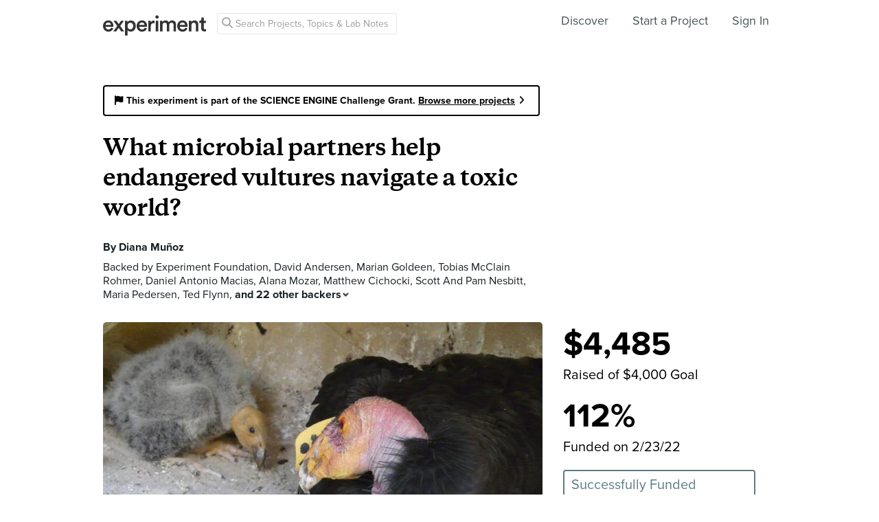

--- FILE ---
content_type: text/html; charset=utf-8
request_url: https://www.google.com/recaptcha/api2/anchor?ar=1&k=6Ldb_70UAAAAAI8hGzJqq1aRW2-GGUO7vYSfUNes&co=aHR0cHM6Ly9leHBlcmltZW50LmNvbTo0NDM.&hl=en&v=PoyoqOPhxBO7pBk68S4YbpHZ&size=invisible&anchor-ms=120000&execute-ms=30000&cb=lo47omqv22kb
body_size: 48723
content:
<!DOCTYPE HTML><html dir="ltr" lang="en"><head><meta http-equiv="Content-Type" content="text/html; charset=UTF-8">
<meta http-equiv="X-UA-Compatible" content="IE=edge">
<title>reCAPTCHA</title>
<style type="text/css">
/* cyrillic-ext */
@font-face {
  font-family: 'Roboto';
  font-style: normal;
  font-weight: 400;
  font-stretch: 100%;
  src: url(//fonts.gstatic.com/s/roboto/v48/KFO7CnqEu92Fr1ME7kSn66aGLdTylUAMa3GUBHMdazTgWw.woff2) format('woff2');
  unicode-range: U+0460-052F, U+1C80-1C8A, U+20B4, U+2DE0-2DFF, U+A640-A69F, U+FE2E-FE2F;
}
/* cyrillic */
@font-face {
  font-family: 'Roboto';
  font-style: normal;
  font-weight: 400;
  font-stretch: 100%;
  src: url(//fonts.gstatic.com/s/roboto/v48/KFO7CnqEu92Fr1ME7kSn66aGLdTylUAMa3iUBHMdazTgWw.woff2) format('woff2');
  unicode-range: U+0301, U+0400-045F, U+0490-0491, U+04B0-04B1, U+2116;
}
/* greek-ext */
@font-face {
  font-family: 'Roboto';
  font-style: normal;
  font-weight: 400;
  font-stretch: 100%;
  src: url(//fonts.gstatic.com/s/roboto/v48/KFO7CnqEu92Fr1ME7kSn66aGLdTylUAMa3CUBHMdazTgWw.woff2) format('woff2');
  unicode-range: U+1F00-1FFF;
}
/* greek */
@font-face {
  font-family: 'Roboto';
  font-style: normal;
  font-weight: 400;
  font-stretch: 100%;
  src: url(//fonts.gstatic.com/s/roboto/v48/KFO7CnqEu92Fr1ME7kSn66aGLdTylUAMa3-UBHMdazTgWw.woff2) format('woff2');
  unicode-range: U+0370-0377, U+037A-037F, U+0384-038A, U+038C, U+038E-03A1, U+03A3-03FF;
}
/* math */
@font-face {
  font-family: 'Roboto';
  font-style: normal;
  font-weight: 400;
  font-stretch: 100%;
  src: url(//fonts.gstatic.com/s/roboto/v48/KFO7CnqEu92Fr1ME7kSn66aGLdTylUAMawCUBHMdazTgWw.woff2) format('woff2');
  unicode-range: U+0302-0303, U+0305, U+0307-0308, U+0310, U+0312, U+0315, U+031A, U+0326-0327, U+032C, U+032F-0330, U+0332-0333, U+0338, U+033A, U+0346, U+034D, U+0391-03A1, U+03A3-03A9, U+03B1-03C9, U+03D1, U+03D5-03D6, U+03F0-03F1, U+03F4-03F5, U+2016-2017, U+2034-2038, U+203C, U+2040, U+2043, U+2047, U+2050, U+2057, U+205F, U+2070-2071, U+2074-208E, U+2090-209C, U+20D0-20DC, U+20E1, U+20E5-20EF, U+2100-2112, U+2114-2115, U+2117-2121, U+2123-214F, U+2190, U+2192, U+2194-21AE, U+21B0-21E5, U+21F1-21F2, U+21F4-2211, U+2213-2214, U+2216-22FF, U+2308-230B, U+2310, U+2319, U+231C-2321, U+2336-237A, U+237C, U+2395, U+239B-23B7, U+23D0, U+23DC-23E1, U+2474-2475, U+25AF, U+25B3, U+25B7, U+25BD, U+25C1, U+25CA, U+25CC, U+25FB, U+266D-266F, U+27C0-27FF, U+2900-2AFF, U+2B0E-2B11, U+2B30-2B4C, U+2BFE, U+3030, U+FF5B, U+FF5D, U+1D400-1D7FF, U+1EE00-1EEFF;
}
/* symbols */
@font-face {
  font-family: 'Roboto';
  font-style: normal;
  font-weight: 400;
  font-stretch: 100%;
  src: url(//fonts.gstatic.com/s/roboto/v48/KFO7CnqEu92Fr1ME7kSn66aGLdTylUAMaxKUBHMdazTgWw.woff2) format('woff2');
  unicode-range: U+0001-000C, U+000E-001F, U+007F-009F, U+20DD-20E0, U+20E2-20E4, U+2150-218F, U+2190, U+2192, U+2194-2199, U+21AF, U+21E6-21F0, U+21F3, U+2218-2219, U+2299, U+22C4-22C6, U+2300-243F, U+2440-244A, U+2460-24FF, U+25A0-27BF, U+2800-28FF, U+2921-2922, U+2981, U+29BF, U+29EB, U+2B00-2BFF, U+4DC0-4DFF, U+FFF9-FFFB, U+10140-1018E, U+10190-1019C, U+101A0, U+101D0-101FD, U+102E0-102FB, U+10E60-10E7E, U+1D2C0-1D2D3, U+1D2E0-1D37F, U+1F000-1F0FF, U+1F100-1F1AD, U+1F1E6-1F1FF, U+1F30D-1F30F, U+1F315, U+1F31C, U+1F31E, U+1F320-1F32C, U+1F336, U+1F378, U+1F37D, U+1F382, U+1F393-1F39F, U+1F3A7-1F3A8, U+1F3AC-1F3AF, U+1F3C2, U+1F3C4-1F3C6, U+1F3CA-1F3CE, U+1F3D4-1F3E0, U+1F3ED, U+1F3F1-1F3F3, U+1F3F5-1F3F7, U+1F408, U+1F415, U+1F41F, U+1F426, U+1F43F, U+1F441-1F442, U+1F444, U+1F446-1F449, U+1F44C-1F44E, U+1F453, U+1F46A, U+1F47D, U+1F4A3, U+1F4B0, U+1F4B3, U+1F4B9, U+1F4BB, U+1F4BF, U+1F4C8-1F4CB, U+1F4D6, U+1F4DA, U+1F4DF, U+1F4E3-1F4E6, U+1F4EA-1F4ED, U+1F4F7, U+1F4F9-1F4FB, U+1F4FD-1F4FE, U+1F503, U+1F507-1F50B, U+1F50D, U+1F512-1F513, U+1F53E-1F54A, U+1F54F-1F5FA, U+1F610, U+1F650-1F67F, U+1F687, U+1F68D, U+1F691, U+1F694, U+1F698, U+1F6AD, U+1F6B2, U+1F6B9-1F6BA, U+1F6BC, U+1F6C6-1F6CF, U+1F6D3-1F6D7, U+1F6E0-1F6EA, U+1F6F0-1F6F3, U+1F6F7-1F6FC, U+1F700-1F7FF, U+1F800-1F80B, U+1F810-1F847, U+1F850-1F859, U+1F860-1F887, U+1F890-1F8AD, U+1F8B0-1F8BB, U+1F8C0-1F8C1, U+1F900-1F90B, U+1F93B, U+1F946, U+1F984, U+1F996, U+1F9E9, U+1FA00-1FA6F, U+1FA70-1FA7C, U+1FA80-1FA89, U+1FA8F-1FAC6, U+1FACE-1FADC, U+1FADF-1FAE9, U+1FAF0-1FAF8, U+1FB00-1FBFF;
}
/* vietnamese */
@font-face {
  font-family: 'Roboto';
  font-style: normal;
  font-weight: 400;
  font-stretch: 100%;
  src: url(//fonts.gstatic.com/s/roboto/v48/KFO7CnqEu92Fr1ME7kSn66aGLdTylUAMa3OUBHMdazTgWw.woff2) format('woff2');
  unicode-range: U+0102-0103, U+0110-0111, U+0128-0129, U+0168-0169, U+01A0-01A1, U+01AF-01B0, U+0300-0301, U+0303-0304, U+0308-0309, U+0323, U+0329, U+1EA0-1EF9, U+20AB;
}
/* latin-ext */
@font-face {
  font-family: 'Roboto';
  font-style: normal;
  font-weight: 400;
  font-stretch: 100%;
  src: url(//fonts.gstatic.com/s/roboto/v48/KFO7CnqEu92Fr1ME7kSn66aGLdTylUAMa3KUBHMdazTgWw.woff2) format('woff2');
  unicode-range: U+0100-02BA, U+02BD-02C5, U+02C7-02CC, U+02CE-02D7, U+02DD-02FF, U+0304, U+0308, U+0329, U+1D00-1DBF, U+1E00-1E9F, U+1EF2-1EFF, U+2020, U+20A0-20AB, U+20AD-20C0, U+2113, U+2C60-2C7F, U+A720-A7FF;
}
/* latin */
@font-face {
  font-family: 'Roboto';
  font-style: normal;
  font-weight: 400;
  font-stretch: 100%;
  src: url(//fonts.gstatic.com/s/roboto/v48/KFO7CnqEu92Fr1ME7kSn66aGLdTylUAMa3yUBHMdazQ.woff2) format('woff2');
  unicode-range: U+0000-00FF, U+0131, U+0152-0153, U+02BB-02BC, U+02C6, U+02DA, U+02DC, U+0304, U+0308, U+0329, U+2000-206F, U+20AC, U+2122, U+2191, U+2193, U+2212, U+2215, U+FEFF, U+FFFD;
}
/* cyrillic-ext */
@font-face {
  font-family: 'Roboto';
  font-style: normal;
  font-weight: 500;
  font-stretch: 100%;
  src: url(//fonts.gstatic.com/s/roboto/v48/KFO7CnqEu92Fr1ME7kSn66aGLdTylUAMa3GUBHMdazTgWw.woff2) format('woff2');
  unicode-range: U+0460-052F, U+1C80-1C8A, U+20B4, U+2DE0-2DFF, U+A640-A69F, U+FE2E-FE2F;
}
/* cyrillic */
@font-face {
  font-family: 'Roboto';
  font-style: normal;
  font-weight: 500;
  font-stretch: 100%;
  src: url(//fonts.gstatic.com/s/roboto/v48/KFO7CnqEu92Fr1ME7kSn66aGLdTylUAMa3iUBHMdazTgWw.woff2) format('woff2');
  unicode-range: U+0301, U+0400-045F, U+0490-0491, U+04B0-04B1, U+2116;
}
/* greek-ext */
@font-face {
  font-family: 'Roboto';
  font-style: normal;
  font-weight: 500;
  font-stretch: 100%;
  src: url(//fonts.gstatic.com/s/roboto/v48/KFO7CnqEu92Fr1ME7kSn66aGLdTylUAMa3CUBHMdazTgWw.woff2) format('woff2');
  unicode-range: U+1F00-1FFF;
}
/* greek */
@font-face {
  font-family: 'Roboto';
  font-style: normal;
  font-weight: 500;
  font-stretch: 100%;
  src: url(//fonts.gstatic.com/s/roboto/v48/KFO7CnqEu92Fr1ME7kSn66aGLdTylUAMa3-UBHMdazTgWw.woff2) format('woff2');
  unicode-range: U+0370-0377, U+037A-037F, U+0384-038A, U+038C, U+038E-03A1, U+03A3-03FF;
}
/* math */
@font-face {
  font-family: 'Roboto';
  font-style: normal;
  font-weight: 500;
  font-stretch: 100%;
  src: url(//fonts.gstatic.com/s/roboto/v48/KFO7CnqEu92Fr1ME7kSn66aGLdTylUAMawCUBHMdazTgWw.woff2) format('woff2');
  unicode-range: U+0302-0303, U+0305, U+0307-0308, U+0310, U+0312, U+0315, U+031A, U+0326-0327, U+032C, U+032F-0330, U+0332-0333, U+0338, U+033A, U+0346, U+034D, U+0391-03A1, U+03A3-03A9, U+03B1-03C9, U+03D1, U+03D5-03D6, U+03F0-03F1, U+03F4-03F5, U+2016-2017, U+2034-2038, U+203C, U+2040, U+2043, U+2047, U+2050, U+2057, U+205F, U+2070-2071, U+2074-208E, U+2090-209C, U+20D0-20DC, U+20E1, U+20E5-20EF, U+2100-2112, U+2114-2115, U+2117-2121, U+2123-214F, U+2190, U+2192, U+2194-21AE, U+21B0-21E5, U+21F1-21F2, U+21F4-2211, U+2213-2214, U+2216-22FF, U+2308-230B, U+2310, U+2319, U+231C-2321, U+2336-237A, U+237C, U+2395, U+239B-23B7, U+23D0, U+23DC-23E1, U+2474-2475, U+25AF, U+25B3, U+25B7, U+25BD, U+25C1, U+25CA, U+25CC, U+25FB, U+266D-266F, U+27C0-27FF, U+2900-2AFF, U+2B0E-2B11, U+2B30-2B4C, U+2BFE, U+3030, U+FF5B, U+FF5D, U+1D400-1D7FF, U+1EE00-1EEFF;
}
/* symbols */
@font-face {
  font-family: 'Roboto';
  font-style: normal;
  font-weight: 500;
  font-stretch: 100%;
  src: url(//fonts.gstatic.com/s/roboto/v48/KFO7CnqEu92Fr1ME7kSn66aGLdTylUAMaxKUBHMdazTgWw.woff2) format('woff2');
  unicode-range: U+0001-000C, U+000E-001F, U+007F-009F, U+20DD-20E0, U+20E2-20E4, U+2150-218F, U+2190, U+2192, U+2194-2199, U+21AF, U+21E6-21F0, U+21F3, U+2218-2219, U+2299, U+22C4-22C6, U+2300-243F, U+2440-244A, U+2460-24FF, U+25A0-27BF, U+2800-28FF, U+2921-2922, U+2981, U+29BF, U+29EB, U+2B00-2BFF, U+4DC0-4DFF, U+FFF9-FFFB, U+10140-1018E, U+10190-1019C, U+101A0, U+101D0-101FD, U+102E0-102FB, U+10E60-10E7E, U+1D2C0-1D2D3, U+1D2E0-1D37F, U+1F000-1F0FF, U+1F100-1F1AD, U+1F1E6-1F1FF, U+1F30D-1F30F, U+1F315, U+1F31C, U+1F31E, U+1F320-1F32C, U+1F336, U+1F378, U+1F37D, U+1F382, U+1F393-1F39F, U+1F3A7-1F3A8, U+1F3AC-1F3AF, U+1F3C2, U+1F3C4-1F3C6, U+1F3CA-1F3CE, U+1F3D4-1F3E0, U+1F3ED, U+1F3F1-1F3F3, U+1F3F5-1F3F7, U+1F408, U+1F415, U+1F41F, U+1F426, U+1F43F, U+1F441-1F442, U+1F444, U+1F446-1F449, U+1F44C-1F44E, U+1F453, U+1F46A, U+1F47D, U+1F4A3, U+1F4B0, U+1F4B3, U+1F4B9, U+1F4BB, U+1F4BF, U+1F4C8-1F4CB, U+1F4D6, U+1F4DA, U+1F4DF, U+1F4E3-1F4E6, U+1F4EA-1F4ED, U+1F4F7, U+1F4F9-1F4FB, U+1F4FD-1F4FE, U+1F503, U+1F507-1F50B, U+1F50D, U+1F512-1F513, U+1F53E-1F54A, U+1F54F-1F5FA, U+1F610, U+1F650-1F67F, U+1F687, U+1F68D, U+1F691, U+1F694, U+1F698, U+1F6AD, U+1F6B2, U+1F6B9-1F6BA, U+1F6BC, U+1F6C6-1F6CF, U+1F6D3-1F6D7, U+1F6E0-1F6EA, U+1F6F0-1F6F3, U+1F6F7-1F6FC, U+1F700-1F7FF, U+1F800-1F80B, U+1F810-1F847, U+1F850-1F859, U+1F860-1F887, U+1F890-1F8AD, U+1F8B0-1F8BB, U+1F8C0-1F8C1, U+1F900-1F90B, U+1F93B, U+1F946, U+1F984, U+1F996, U+1F9E9, U+1FA00-1FA6F, U+1FA70-1FA7C, U+1FA80-1FA89, U+1FA8F-1FAC6, U+1FACE-1FADC, U+1FADF-1FAE9, U+1FAF0-1FAF8, U+1FB00-1FBFF;
}
/* vietnamese */
@font-face {
  font-family: 'Roboto';
  font-style: normal;
  font-weight: 500;
  font-stretch: 100%;
  src: url(//fonts.gstatic.com/s/roboto/v48/KFO7CnqEu92Fr1ME7kSn66aGLdTylUAMa3OUBHMdazTgWw.woff2) format('woff2');
  unicode-range: U+0102-0103, U+0110-0111, U+0128-0129, U+0168-0169, U+01A0-01A1, U+01AF-01B0, U+0300-0301, U+0303-0304, U+0308-0309, U+0323, U+0329, U+1EA0-1EF9, U+20AB;
}
/* latin-ext */
@font-face {
  font-family: 'Roboto';
  font-style: normal;
  font-weight: 500;
  font-stretch: 100%;
  src: url(//fonts.gstatic.com/s/roboto/v48/KFO7CnqEu92Fr1ME7kSn66aGLdTylUAMa3KUBHMdazTgWw.woff2) format('woff2');
  unicode-range: U+0100-02BA, U+02BD-02C5, U+02C7-02CC, U+02CE-02D7, U+02DD-02FF, U+0304, U+0308, U+0329, U+1D00-1DBF, U+1E00-1E9F, U+1EF2-1EFF, U+2020, U+20A0-20AB, U+20AD-20C0, U+2113, U+2C60-2C7F, U+A720-A7FF;
}
/* latin */
@font-face {
  font-family: 'Roboto';
  font-style: normal;
  font-weight: 500;
  font-stretch: 100%;
  src: url(//fonts.gstatic.com/s/roboto/v48/KFO7CnqEu92Fr1ME7kSn66aGLdTylUAMa3yUBHMdazQ.woff2) format('woff2');
  unicode-range: U+0000-00FF, U+0131, U+0152-0153, U+02BB-02BC, U+02C6, U+02DA, U+02DC, U+0304, U+0308, U+0329, U+2000-206F, U+20AC, U+2122, U+2191, U+2193, U+2212, U+2215, U+FEFF, U+FFFD;
}
/* cyrillic-ext */
@font-face {
  font-family: 'Roboto';
  font-style: normal;
  font-weight: 900;
  font-stretch: 100%;
  src: url(//fonts.gstatic.com/s/roboto/v48/KFO7CnqEu92Fr1ME7kSn66aGLdTylUAMa3GUBHMdazTgWw.woff2) format('woff2');
  unicode-range: U+0460-052F, U+1C80-1C8A, U+20B4, U+2DE0-2DFF, U+A640-A69F, U+FE2E-FE2F;
}
/* cyrillic */
@font-face {
  font-family: 'Roboto';
  font-style: normal;
  font-weight: 900;
  font-stretch: 100%;
  src: url(//fonts.gstatic.com/s/roboto/v48/KFO7CnqEu92Fr1ME7kSn66aGLdTylUAMa3iUBHMdazTgWw.woff2) format('woff2');
  unicode-range: U+0301, U+0400-045F, U+0490-0491, U+04B0-04B1, U+2116;
}
/* greek-ext */
@font-face {
  font-family: 'Roboto';
  font-style: normal;
  font-weight: 900;
  font-stretch: 100%;
  src: url(//fonts.gstatic.com/s/roboto/v48/KFO7CnqEu92Fr1ME7kSn66aGLdTylUAMa3CUBHMdazTgWw.woff2) format('woff2');
  unicode-range: U+1F00-1FFF;
}
/* greek */
@font-face {
  font-family: 'Roboto';
  font-style: normal;
  font-weight: 900;
  font-stretch: 100%;
  src: url(//fonts.gstatic.com/s/roboto/v48/KFO7CnqEu92Fr1ME7kSn66aGLdTylUAMa3-UBHMdazTgWw.woff2) format('woff2');
  unicode-range: U+0370-0377, U+037A-037F, U+0384-038A, U+038C, U+038E-03A1, U+03A3-03FF;
}
/* math */
@font-face {
  font-family: 'Roboto';
  font-style: normal;
  font-weight: 900;
  font-stretch: 100%;
  src: url(//fonts.gstatic.com/s/roboto/v48/KFO7CnqEu92Fr1ME7kSn66aGLdTylUAMawCUBHMdazTgWw.woff2) format('woff2');
  unicode-range: U+0302-0303, U+0305, U+0307-0308, U+0310, U+0312, U+0315, U+031A, U+0326-0327, U+032C, U+032F-0330, U+0332-0333, U+0338, U+033A, U+0346, U+034D, U+0391-03A1, U+03A3-03A9, U+03B1-03C9, U+03D1, U+03D5-03D6, U+03F0-03F1, U+03F4-03F5, U+2016-2017, U+2034-2038, U+203C, U+2040, U+2043, U+2047, U+2050, U+2057, U+205F, U+2070-2071, U+2074-208E, U+2090-209C, U+20D0-20DC, U+20E1, U+20E5-20EF, U+2100-2112, U+2114-2115, U+2117-2121, U+2123-214F, U+2190, U+2192, U+2194-21AE, U+21B0-21E5, U+21F1-21F2, U+21F4-2211, U+2213-2214, U+2216-22FF, U+2308-230B, U+2310, U+2319, U+231C-2321, U+2336-237A, U+237C, U+2395, U+239B-23B7, U+23D0, U+23DC-23E1, U+2474-2475, U+25AF, U+25B3, U+25B7, U+25BD, U+25C1, U+25CA, U+25CC, U+25FB, U+266D-266F, U+27C0-27FF, U+2900-2AFF, U+2B0E-2B11, U+2B30-2B4C, U+2BFE, U+3030, U+FF5B, U+FF5D, U+1D400-1D7FF, U+1EE00-1EEFF;
}
/* symbols */
@font-face {
  font-family: 'Roboto';
  font-style: normal;
  font-weight: 900;
  font-stretch: 100%;
  src: url(//fonts.gstatic.com/s/roboto/v48/KFO7CnqEu92Fr1ME7kSn66aGLdTylUAMaxKUBHMdazTgWw.woff2) format('woff2');
  unicode-range: U+0001-000C, U+000E-001F, U+007F-009F, U+20DD-20E0, U+20E2-20E4, U+2150-218F, U+2190, U+2192, U+2194-2199, U+21AF, U+21E6-21F0, U+21F3, U+2218-2219, U+2299, U+22C4-22C6, U+2300-243F, U+2440-244A, U+2460-24FF, U+25A0-27BF, U+2800-28FF, U+2921-2922, U+2981, U+29BF, U+29EB, U+2B00-2BFF, U+4DC0-4DFF, U+FFF9-FFFB, U+10140-1018E, U+10190-1019C, U+101A0, U+101D0-101FD, U+102E0-102FB, U+10E60-10E7E, U+1D2C0-1D2D3, U+1D2E0-1D37F, U+1F000-1F0FF, U+1F100-1F1AD, U+1F1E6-1F1FF, U+1F30D-1F30F, U+1F315, U+1F31C, U+1F31E, U+1F320-1F32C, U+1F336, U+1F378, U+1F37D, U+1F382, U+1F393-1F39F, U+1F3A7-1F3A8, U+1F3AC-1F3AF, U+1F3C2, U+1F3C4-1F3C6, U+1F3CA-1F3CE, U+1F3D4-1F3E0, U+1F3ED, U+1F3F1-1F3F3, U+1F3F5-1F3F7, U+1F408, U+1F415, U+1F41F, U+1F426, U+1F43F, U+1F441-1F442, U+1F444, U+1F446-1F449, U+1F44C-1F44E, U+1F453, U+1F46A, U+1F47D, U+1F4A3, U+1F4B0, U+1F4B3, U+1F4B9, U+1F4BB, U+1F4BF, U+1F4C8-1F4CB, U+1F4D6, U+1F4DA, U+1F4DF, U+1F4E3-1F4E6, U+1F4EA-1F4ED, U+1F4F7, U+1F4F9-1F4FB, U+1F4FD-1F4FE, U+1F503, U+1F507-1F50B, U+1F50D, U+1F512-1F513, U+1F53E-1F54A, U+1F54F-1F5FA, U+1F610, U+1F650-1F67F, U+1F687, U+1F68D, U+1F691, U+1F694, U+1F698, U+1F6AD, U+1F6B2, U+1F6B9-1F6BA, U+1F6BC, U+1F6C6-1F6CF, U+1F6D3-1F6D7, U+1F6E0-1F6EA, U+1F6F0-1F6F3, U+1F6F7-1F6FC, U+1F700-1F7FF, U+1F800-1F80B, U+1F810-1F847, U+1F850-1F859, U+1F860-1F887, U+1F890-1F8AD, U+1F8B0-1F8BB, U+1F8C0-1F8C1, U+1F900-1F90B, U+1F93B, U+1F946, U+1F984, U+1F996, U+1F9E9, U+1FA00-1FA6F, U+1FA70-1FA7C, U+1FA80-1FA89, U+1FA8F-1FAC6, U+1FACE-1FADC, U+1FADF-1FAE9, U+1FAF0-1FAF8, U+1FB00-1FBFF;
}
/* vietnamese */
@font-face {
  font-family: 'Roboto';
  font-style: normal;
  font-weight: 900;
  font-stretch: 100%;
  src: url(//fonts.gstatic.com/s/roboto/v48/KFO7CnqEu92Fr1ME7kSn66aGLdTylUAMa3OUBHMdazTgWw.woff2) format('woff2');
  unicode-range: U+0102-0103, U+0110-0111, U+0128-0129, U+0168-0169, U+01A0-01A1, U+01AF-01B0, U+0300-0301, U+0303-0304, U+0308-0309, U+0323, U+0329, U+1EA0-1EF9, U+20AB;
}
/* latin-ext */
@font-face {
  font-family: 'Roboto';
  font-style: normal;
  font-weight: 900;
  font-stretch: 100%;
  src: url(//fonts.gstatic.com/s/roboto/v48/KFO7CnqEu92Fr1ME7kSn66aGLdTylUAMa3KUBHMdazTgWw.woff2) format('woff2');
  unicode-range: U+0100-02BA, U+02BD-02C5, U+02C7-02CC, U+02CE-02D7, U+02DD-02FF, U+0304, U+0308, U+0329, U+1D00-1DBF, U+1E00-1E9F, U+1EF2-1EFF, U+2020, U+20A0-20AB, U+20AD-20C0, U+2113, U+2C60-2C7F, U+A720-A7FF;
}
/* latin */
@font-face {
  font-family: 'Roboto';
  font-style: normal;
  font-weight: 900;
  font-stretch: 100%;
  src: url(//fonts.gstatic.com/s/roboto/v48/KFO7CnqEu92Fr1ME7kSn66aGLdTylUAMa3yUBHMdazQ.woff2) format('woff2');
  unicode-range: U+0000-00FF, U+0131, U+0152-0153, U+02BB-02BC, U+02C6, U+02DA, U+02DC, U+0304, U+0308, U+0329, U+2000-206F, U+20AC, U+2122, U+2191, U+2193, U+2212, U+2215, U+FEFF, U+FFFD;
}

</style>
<link rel="stylesheet" type="text/css" href="https://www.gstatic.com/recaptcha/releases/PoyoqOPhxBO7pBk68S4YbpHZ/styles__ltr.css">
<script nonce="nf-tOkXRVNMUXdYiUhIIcw" type="text/javascript">window['__recaptcha_api'] = 'https://www.google.com/recaptcha/api2/';</script>
<script type="text/javascript" src="https://www.gstatic.com/recaptcha/releases/PoyoqOPhxBO7pBk68S4YbpHZ/recaptcha__en.js" nonce="nf-tOkXRVNMUXdYiUhIIcw">
      
    </script></head>
<body><div id="rc-anchor-alert" class="rc-anchor-alert"></div>
<input type="hidden" id="recaptcha-token" value="[base64]">
<script type="text/javascript" nonce="nf-tOkXRVNMUXdYiUhIIcw">
      recaptcha.anchor.Main.init("[\x22ainput\x22,[\x22bgdata\x22,\x22\x22,\[base64]/[base64]/[base64]/bmV3IHJbeF0oY1swXSk6RT09Mj9uZXcgclt4XShjWzBdLGNbMV0pOkU9PTM/bmV3IHJbeF0oY1swXSxjWzFdLGNbMl0pOkU9PTQ/[base64]/[base64]/[base64]/[base64]/[base64]/[base64]/[base64]/[base64]\x22,\[base64]\\u003d\x22,\[base64]/ChMKlw5Bhw7HCosKzw5BrQsOawojCrzzDjjjDrkpkfhzCg3MzTCg4wrFnY8OwVBwtYAXDsMO7w599w5law4jDrT/DiHjDosKKwrrCrcK5wrATEMO8a8OJNUJfKMKmw6nCkRNWPWfDqcKaV2fCqcKTwqEQw4jCthvCvnbCol7Cn33ChcOSesK8TcOBGcOaGsK/[base64]/CpWlCwpzDlkJKZMKBwoXDmcKywpJgw7F3worDkcKvwqTClcOHIcKNw5/[base64]/CnMKtLz52wpjCo2jDnisoHhbCnVY6FTrCrXHCtmkOEEvCi8O9w6HCqSLCkF04LcOAw7ERJ8O4w5QJw7PCkMOiBjlHw7/[base64]/[base64]/dR1mw5IAw4tbFMOZW2odwpTDj8Oowq/DncKnPF/DkHTCsHzDrlHCssOWZMO4LVLCicOcG8Ocw4BWCX3DoQfDp0TDthAew7PDritCw6jCssK+w6sHw7gsdwDDpcK2wrobEFxebMOiwpvDssKHYsOpEcKowrgQJ8OLw4HDlMKvAgZRw7vCtj9vTB1yw4/[base64]/a8OiLVTDgMOZJcKbwr/ChQd7w7PDmXfCihXCksO/w6PDhMOtwo8Vw74bMyMhwo8/Sg1PwqnDnsO/FsKtw7nClMK8w6sSMsKeABZ1w4UJD8Kyw4kdw69vU8K0w4xbw7A6wqjClsOKPi7DrR7CoMOSw5XCsn1KFcO0w4nDnhBRCHzDkUMDw44XLsOJw4tncELCnsKCfBwQw4NSVMO/w73Do8KsK8KGYcK/w7vDk8KARCVawp4kTMKoXMOAwprDnV7Cp8OGw7PCkjE+WsOuBjbCjC4VwqRqWTV5w6jCvUhhw7zCosK4w6wuRsKawo/Dv8KgPsOlwpDDjsOVwpjCsizCuFpHQFbDjsKJDWNYw6fDpsK/[base64]/w4gOw5fCosOzwojDjsOIAHXDnMKHwpXDtQzCosKZYsOaw6fClcKEw4HCphMZZ8KGRVpPw4piwp1dwopjw5RDw77Dnk4WNsOFwrVuw7oDNHUjwr/Dv1HDhcKBwrDCtDbDr8Kuw6PDvcO2EGlvKRdoKlFcA8ORw5XCh8KAw7JIcUMgQ8OTwoE4aQ7DgmlJP1/[base64]/[base64]/CjGlJwosjw4wdZsOTw6TChCLCgjtxbcKLZsKgwq43JmZbLBYqF8K8wqrCizvDssKXwo/CpAA5PyEfcQxbw5EIw4LDj11zwpXDgTDCikXDq8OhIMOiGMKqwoZcbwjDhcKtD3TDjsOewoPDvjvDg3xHwoLCjCoWwpjDhAbDusO7w5Fawr7DvcOQwplAwqtTwoARw4lqGcKeDsKFZnXDgcOlb1grIsK4w4wUwrDDjUPCsz1Qw4vCvMO2wrRNEsK/NGPDl8KuEsO6dXPCj2DDvMOIYixGWSHDm8OgGETCpsO7w73CgjrCvRzDlcKwwrdqCQcnIMO+W1Jzw7Igw7ZNVcKJw75McVXDs8OYwpXDkcKhfMO9wqVvWQ7CrUrCmsKEaMOIw7vDgcKCwp/[base64]/CmcOAw6nCl8OhdsONwr0Rw7XDlMK3AgfCk8KZbsKjdDxLS8ORG3fDqTo8w7HDhQDDuXLDsg3DnSfDlmpIwrvDvjrDqMOgfx8NM8KzwrZiw6EFw6/CkQEdw59hKMKHeRHCtsKabsO9G1DDsj3CuDgoCWooOMOOacOdw6w8wptERMOOwrDDsEccE33Du8Kcwq9VMcONGnbDicOWwpvDisKTwrJEwq5ES2UZCnLCujnClnHDo1zCjsKKQsOzUMO5DHjDoMONXz/Dr1c3S3HDlMK8C8OewogjMGshaMOTT8OvwrIoesKZw6XDhm4CBSfCmARKw6w8wr/CjBLDjgdJw41/[base64]/DuC91Z8OQw64SwrF4wq16w5FqwqV8w7xlcw4iwpAIw551b13CqMKlDMKQV8OYP8KOEMOyYmbDow4Xw7p1Ui7CssOILlgqSsKrWDXCrsOXZcOXw6vDr8KkWhXDu8KKKC7CqMKHw4DCg8OAwqgZd8K8wpI1Gi/[base64]/DuMOEwpjDs8OawqnCkQBCB8Otw58xLxvDicKRwocHLh0Zw4XClsKjG8ONw4BcVwfCrMKcw7k4w6tLQcKDw5jDucOBwr/DqcOVPnzDvlhZFV3Dp25RSxErc8OXw4gYY8KoQsKOScOMw7VYScKewoUGDsKDbcKrJUIuw6/DscKvSMOVaCRbbsOpYcO5wqDCgTsYahdrw5Nww5bCjMK0w6cRCsOINMOAw6o7w7jCncOTwoVQV8OWLsKeJy/Cu8Oww6xHw7t9NDsgXsKfw71nw7Z2wooGcMKhwpF0wrhFNMOSF8Onw709w6DCqW3ClsOPw53DtcO3Pxc6R8OKYjnCr8Kawqx2wp/CpMONFMKdwq7CqMODwoENSsKXw5QIGDnDsR0EYMKbw6vDi8Olw4kVDH3Drg/CjMOHeXLCmC9caMKgDkjDqcOSc8OMP8Osw7UcI8O5woLClsOUwpzCsQ17ElTDqV4Mwq1rw7wEHcK8w6LCrsO1w5Qmw4zDoQIYw4rCmsKVwrvDtHMTw5BcwpoMFMKmw4rCjCPCiELDmMO3X8KRwp3CtMKKIMOEwoDCv8OQwrQ6w51vWk/DiMKYDAQowozCncOnwqXDpMKEwqt8woPDuMOSwpwnw6TCvMOvwpbCscOHcxYjbxPDnMKgO8KeYjLDhgc3KnvCggV0w7/ClyvCg8Oiw4A/wo43U2pKe8Ktwo4XLVsLwqTChzE+wo7DosOWcRtswos/w4/DlsO7AMKmw43DrnojwprDgMKkFXfCtsOrw6DDoisRFnNQw5w3LMKyVj3ClgTDr8KsDMKrAcOuwoDDrg/Cv8OaccKTwpLDrsKYJMOewopjw6/DvFVeaMK0wo5qPw7Cnz3Dl8KOwoTDp8Ojw6pPwp/CmVNOFMOdw6J9w718w5JUw6/CocKFBcKwwpvCrcKJRmBmUQbDo1YTCcKNwpgudm4AbGXDqEXDnsKZw7oKHcKdw6s2IMOswoXDhcKvdcO3wpQxwoQtwq/CsU/DlyDDlcKueMOhccKEw5XDiX1xMnEDwrDCkcOVU8OQwqkhOMO/eyvCn8K9w4fCjj/CtcKzw77CrsOMEMOzUTlVPsKqFTtQwoJcw4bDjkhSwopQw4AcWQfDuMKuw7hoHsKEwpDCmANCccO1w4jDi3/Clwc/[base64]/wqzDsMKBNXrCgg0jw4PCr8KAM8Ksw6hJw6nDr8OXJQVoYMORw7XCjMOARgo6DcOVwoNow6TCrULChMOkwrRWWMKLJMOQRMKhwprCkMOQcEdww4IVw5QhwojDk0/CtsKvTcOQw4/DhXkDw7Bcw551w5dzw6HDrAfCvSnCjCp/wr/Ck8OTwqPCiknCpsOKwqbDv13CqEHCjQnDp8OUA1PDgRnDv8O9wpzCgMKmHsKbX8OxFsKMQsOCwpHChcKLwqnCrmt+JjYwZFZgTMOZLsOtw7zDjMOlwqRMw7DDq0Y2ZsKgdRAUI8O/aBVqw6AQw7IpbcKuJ8OuVcK8KcODBcKTwow6I2zCrsOowqoFOMKJwoNAw7vCqFLCuMO4w6fClcKmw7DDhMOww7kNwpJ7dcOpwqoXdwvDocOgJsKPwqUlwrnCsgTClcKqw4rDsxTCr8KTTgw8w5vDmh4MWmJ/TjlxXTdxw7nDh2BVCcOVQsKyOyEaZ8KRw7fDhEhSZW/CjzdPTX02FVbDikPDvQ/[base64]/[base64]/VXo2PURnLMKXXwoIwoAPw6XDusKuwqkmGzB+w7s6MXxuwpbDp8OICnDClHN6PsKiUl1cZ8Ojw7rClsOswo0vIcKuVV41PMKEWMOfwpgkW8KkU3/CgcOHwqPCncKkBMKqUBDDjcO1w5zDujzDocKYwqd8w4pTwp7Di8KUw6E5MC4oYMK3w5MCw43Cj1ARwowlEMOIw782w78nNMOzCsODw5TCosOFMsKAwrZSw4/DhcKCFC8lCcOzFhDCmcOUwq1FwpsWwoxBwo/[base64]/DtibCi8OPw4x2NgvCuhXCjFRewpVfw7t/w5RaYkVuwq8VE8Ouw44ZwogsERvCv8Okw7DCgcOfwqUbaSDDngg7E8OWGcOsw4kgwqfCpsOqC8Odw6/DiUvDoDHCjErCpW7DgMKRC1/DoUpqelzCq8Oyw6TDk8KkwqPCgMOxwq/DsjlrTQxBwpXDsT1yb1sfMGFoAcOPwqDCqUcqwr/[base64]/Cu1zCosOgwoVpEWZHwohSw6Vow7TCl8Osw4bDp8K3fcOtDGY4w58AwqF2woUiw7XDn8OEcgvChsKSY2PDkGjDrBvCgcOywrzCucOiZ8KtTcKEw4oUMMOGD8KAw4owVELCsH/[base64]/[base64]/DuwHDsiIxw6QBCMKlNcKHP2jDjRPDjMKhwrzDpcKbVDMLdlJiw6s0w6AVw6vDi8O9AXbCr8Khw7luaDVjw5UdwpvCiMKhwqUBN8O2w4XDvxzDunNDHMOlwqZbLcKYdGbCmcKMw7ZLwofCkMOETzvDksOQwrsPw4Ysw5/Dgwx3RcK3Hmg0eETDg8KRBE19wq3DlMKKJsKRwofCoi0IJsKcfcKZw5fCrGgqeHHCliJha8K7HcKSwr1XKTDDkMO9Ug01REJReSBjMMOQJm/DvQzDqV8JwqjDinpQw5lDwr/CqGrDkm1XVXrDrsOaWmHDl1E/w57Cnx7Cr8OAdMKxIFlcw7jDvRHDoF9ew6TCqsOFJMKQOsOjwoLCvMOrdEEePkrDsMK0RC3DtcOCJMKIXsOJVCfDtwNzwojDtnzDgR7Dk2cawqfDi8OHw43DqGwLWMOiw50/KzMAwoMJw6kWHMOkw5MrwpIuBGx5wpxpWsKaw5TDssKFw6wgCsO7w7PDqsOwwo8mVRXClMKkR8K1VSnChQ8twq7CsRHClxdAwrDCj8KcLsKpCyLCisKlwqwNDMOQw6/DizcvwqgZJMOWb8O0wrrDucOXMMKYwr5tDMOZEMOAF3BQwrfDpxfDijHDqyjDnnfDqzs4eDczZkoowpfDvsOhw65OSMKxPcKuw4bCgS/[base64]/VALCnXNfGsKyw5vCsSnCgkXChcKfQ8Krwp4GAsKHJHxzw4AlAcOZBwRqwpXDnW0vYkR0w6jCpG54woMlw481Vn5Rf8KPw7tfw4NMF8KDw6sCKsK9H8KmcirDg8OHbUkcwrrCm8OvcFxdMzzCqsOlw5ZIVhcFwo9NwpvDnMKQKMOmw4towpbDkmfDqMO0wrnDjcOCcsO/csOFw5jDvMKPQMKUasKIwpbCnzbDnDbDsFUKDXTDv8KbwrHCjTLCnsOkw5Fvw6vCkRVdw6zDuhEfZMKQVUfDnVXDuhjDkjnCtcKlw4EgWsO0SsOmDsKzZ8O7woLDiMK/[base64]/CuEsfw6XDjMOIwpRGSMK9e8Oiw78JwqbCrgvCpsKvw53CicO/wrJhwpvDi8KjYQV+w77ChMK7w7hjTsKWaw0bw5gNbmTDgsOiwpdHQMOGUSkVw5vCr31EUF56IMO9wpjDrVVsw4gDWMKxD8OVwpLDo0PCoAjCtMO/VcOnYDTCoMKSwpHCrFVcwox9wrYZIMKAwoglBTzCkXMIBBB3SMKLwpvCqnlkSFwCwqnCqMORXMOUwp3DunjDmV/CisOrwo8EGyZYw64FE8KjNcKDwo7DqEFrScK8woUXWcOmwrLDg0DDgFvCvnAyW8OLw4sSwrNXwq9/d0LCp8OvUyQwFMKCYlkmwrsFJF/[base64]/CrkZsAQNtwpgATXE5wobCp2TDk8O/JsO/dMOYc8OiwqfCscKbecK1wojCncOKIsONw7DDmMKjAQHDkg3DiX3DiwhaLAUWwqrDoS7CpMOlw4vCncOPw79CGsKNwoVmMhBxwpdwwp52wpfDhlY2wrLClgslGcOiwq/CjcKXcFTCvMO9LMO0M8KiOEshbGzCqsKbVMKHw5tsw6XCkiABwog1w5/Cv8K7T1tkQR0jwo3DmCvCuE/CsHjChsO4PMK9w7HCqhrCjcKWSj3DhjhRw4g9ZcK5wrnDh8OZIcOzwo3CgcKzKlXCgEfCkDPCnFvDoxhqw7gPQcOiZMKZw5c8XcKvwrbCgcKOw4YVE3jDpcOBXG5fKsOxS8K+VmHCqVnCl8KHw6gcakjDgTFIwrA2LcK2eG1/[base64]/wojDnA/[base64]/DusKYw57CogcCXMOtw6kNw6pxwq1Cw6TCjVEZHQLDkEvDjsOrQcOhw5tlworDp8OywqTDksOSBX5qQFPDklgjwrDCuy8kLMODMMKHw5DDtMOgwpHDosKZwoIXdcOZwr3CosKaAsK/[base64]/CjsK1PAnDgsKiworCuTzCs3c3w5XDlVAdw6dgWR3CtcOJwoXDrkHCoGvCvMKsw55jw6kwwrUpwqc6w4DDgj40U8OuSsOgwr/CpDVcwr9kwoAkIMOFw63CuxrCosKwRMOQRsKKwrzDslnDsxcfwpTCvMKJw4cYwppUw6vCsMOxNADDqmd4M3PCqhLCrgDDqDNlBj7CjsKcbjRXwpfCm2HDisOOI8KTGnVrUcOqacKtwozCmV/CicKiFsOJwq3CjcKDwo5eKFXCvsKhw6BRw4fCm8O8GsKGf8K6w4jDj8O+wrEzasKqS8OFUsKUwpxEwoJlRFwmQBPDksO+ElnCpMKvw7Brw6vCmcOCY3/Cu083worDtRkGEBMHLMKjJ8KdYUofw4HDlncQw6/CkBAFFsKxfVLDrMOnwosmwpx0wpYqw7TCpMKswovDnmPDmmVYw7d9bMOESmrDvcO7HMOsDSrDgQkFw5HCnmnCnsObw4bClkYQQyLDosKxwp8zL8KrwqdAw5rDqiDDsjw1w6gjw40sw7fDqgRsw4g1aMOSeS0ZCAfDqsK4RiHCtcOhwqZmwopow6rClsO/[base64]/DkMKOw7FHGMKFwq/DumvCqMKxwpgTwo58asKhKsOiEMOgVsK/QcKiLGrChFvCmMOWw5/DvDzCiRknw64lHnDDjcKXw5LDkcOwckvDqgPDoMO5w6LCkjVhS8K5wqpZw4TDh3vDg8Kjwpw+wp8adGHDnDMjaDzDisOMUsO7A8KsworDqCsIYsOowoN2wr/[base64]/wpDCq2QzJ2Yqw7HCvkAHJT3DoHMnwqLDngBbJcOlcsKNwpHDrHRnwr0yw7fCrMKiwqLCoxkZw5xew68xw4XDmzRdw6UXJXETwqxpHMKUw73Do3lOwrl4F8KAwr/[base64]/[base64]/[base64]/FMONwqTCkMKswpXDtsO0wqzDiDZGFkMcXMOoSXPCuTfDj3Mrenw4ScKYw73DnMKjYcKWw54xScK5OsKmwqMxwodSUsKPw4Aew5/[base64]/ColLCpWzDqis6w6lOw4bDm8KDwrTCicKCw77Dh2XCqsKMIWrCicOeLcKjwokPGcKoNsO2w4cOw7w/IzvCkBfDhH0MQcKvPETCqBLDg3ckeSJsw74fw65HwpsNw5/DmXfDmsKxw48JcMKvEEDClC06wqDDgsO4YGVZTcOzG8KCbGrDqcKtNCJhw7EcEMKBV8KGEXhDC8ONw6XDjENxwpctwqzCgSTCjxHCiGQqenDCocOvwrzCkMKMTmvCrsOya0g/QE8tw5PDlsKwZcKoaDrCoMOPRhFtY3lbw68VLMOSwprChcKAwp5rZ8KjJ0w+wr/CuQlhbMKdwozCiHYcbzs/w4XDpMOyccOOw63CpldeIcOJGQ/Dh1bDp2IIw4J3NMO6R8Krw77CnB3CnQojNsKqwqY4VMOXw57DlsKqwrhpC2shwp7CjsOzPVNqTWLDkxRffsKZdsKCIwJIw6TDuibDssKnbMOLRMKSE8OsYMKIA8OowrtVwrJlBRDDlTUoNmHCkR3DrhYWwqowAQ5IVSIcPgfCq8KgZcOQBsKHw7nDvi/ClSXDgsOHwovDpXlMworCr8K9w4RQPMORQMOZwpnChijChgjDkh0yRMKSM1PDvwAsEsKcw6tBw4R2R8OpaC4UwonCqj9ySToxw6XDksKXBTnCpcORwqbDscKfw68NNQVrwrjChcOhw5R4IMOQw6bDrcKDAcKdw57Ch8KiwrPCkkMfCsKcwqUCw75IZcO/wrTCqMKGKDTCksOIUTrCn8KVHXTCq8KGwq3CilTDthnCoMOlwqhow4TCpcOWB2TDjzTCl2DDpMONwqfDtTnDtm0uw4IYOsOifcO3w6DCqhnDokPDuzzDjExqCgBQwq5HwrzDhh80bMK0NsOjw6kQexsfw60rWHDCmCfDq8OXwr/DlMKAwqoJwq1Fw5VJQMO2wqsqwp7DtcKDw5sDw5jCusKdBsOAccOiX8OoHx8ewphDw5F4O8O5wqUuTwTDgMKIMcKTYyrCoMOjwo3DrRHCsMKzw6NKwr8SwqcCwoXClyo9O8KHcUB9H8K2w5l0HwEOwp3CmgrCljhLw5nDu0rDsHLCu01Cw4wKwqzDplRaF33DnE/[base64]/ecK7FWVZJBl5CBZ/[base64]/[base64]/DpcKGw5UvCcKfwp/DtB0xWsKQCsO1KQUZw5N2dQXChsOkZsKOw6xLUsK1WWXDrQrCssOpwq3CsMOjwptpFMOxDcKtwqnDnMKkw59Yw43DjjbCo8KPwqEMaHhvBi1UwoLCs8K7NsKdHsKnZhDCk3vCgMKww4ozwoUIP8O6ZD9Cw6/Dl8KwHUsZfD/[base64]/Ck8OwEwnDvFAqZA9RaMK7a8KkaT3DqzMEw4kpIxHDiMKVw7/CjMO5Hyk+w7zDjGVAYyzCucK2wpLCqMOYw6bDrMKPw6bDg8OVwpRQYUHDqMKOKVUPEcKmw6ghw7vCncOxw5PDpxjDjsKpw6/CjsKBwqpdbMKhOizDosK5fcOxH8Kcw6HCpEkRwo9VwrgpVcKfDxLDjsKRw6nCoXzDo8O2wo/CuMOqaT4pw4zCoMK3wrDDkSV1w7pffcKXw6E2fMO0woh2wptCZWdWW3TDkxh3YVpqw40/wqnDnsKEwpfDhRdhw4RIwqI9NlYmwq7DosOxH8O7D8K2UcKELXY/wqR3wo3DlUXDlHrCu28WesKAwoYnVMOzwqIpw73Cn0/Dgz4ewqDDlMOpw7XCn8OaFsO/wqnDpsKkwrxuWsOrbT9pwpDCj8OswojDg1AvPmQ5AMOpekXDlsKDH33Dj8K0w7zDtMKRw6zCq8OXb8OJw6HCusOGNcKtUsKgwrsSEH3CvGNTTMKVw6XDlMKSUsOKR8OQwrw+SmnDvwvDkTtlfQVhc3lWBWFWwqdGw4FXwrjCqMK4P8OBw7PDsUV3Fn0/AMKcXSXDm8Kyw6bDvcK0UVnCiMOQDEfDj8KMOk3DrgxKwq/Cg0gTwo7DnTVHAjfDi8OpZGklai99wpfDh0BOKC88wptULMO2woMweMKQwq8dw4cnfsOEwrrDumVHwpLDqm/CgsODcn7Cv8KPe8OIR8K8wobDgcKvcmcMw4XDvQRpRsKDw65UTxnDlk0dw410YGlmw7bCq1N2wpHCmcOoDMKnwozCqArDhSAlw7/DjjlqQjlABAXDiTJYFsOcYg7DvsOVwqFtTxFEwrIBwqM0CHTCqcKgSyFKEU8EworCucKsPSvCtWLDh0gfR8OAccOuwpEawqfDh8Otw7PCncKGwpgIQsOpwodjFMOew6TCsX7Cm8KNwpnCt1Z3w4DCsmXCtizCicOyfjzDrHIdw4rCjhQaw6/DgsKvwpzDti/[base64]/FcKVw6DDky/CscOiwrzDpUl2RcO0wpc+KcKEwpTCrGZZJ03CuW4Nw6PDgsK1w7kPfBzDihZew5PCuWobBF/Du0FHYMO0w7ZtAsKFZhA3wojDqcKKw7HCnsK6w4fDmS/[base64]/wrDDhcO5a3fDqVA6w55gw5rDncOqDULDiMOjdwfDn8KpwqDCqMOHw5XCm8K4f8ONA1jDl8KsL8K8wrc4WT3DocOvwpsrc8KbwoTDvTJYWMOGVMKWwqbCsMK/Ey/Cp8KKI8KMw5fDvDLDgTHDgcOYPDo4wpjCq8OJXC5Iwp13w7I0M8O9wq1MF8K5wpzDtC7Cug44P8Kfw6rCrhllw4rCjAdnw6Nlw6kow6gvJHrDvh/Cg27DmsOPacOVGcKgwoXCs8KlwrpwwqPCtMK5U8O5wpxaw4V4UjMZAEUlwoPCrcKpAiDDr8OXCsKmVsK+WEHCl8Ogw4HCtFBvKDjDnsKLAsKOwoUBHzbDqxs8wpnDoQjDsXTDmMKEEsOWE0bChh/CuQ7ClsOHw4TCqMKUwrPCtQluwqnDvcKbO8OCw6pXQsKiQ8K0w7kvC8Kdwr5EWMKBw7fDjGkEOBDCrMOodQZqw6dLw4DCpcKCOsOTwp5Sw7DCt8O8K2RWAcK6WMO/woHCswHCrsKww5DDocKtHMOww5/Dv8KROnDDv8K9CMOIwpJZCB0BIMO6w7pDCsOowqXCuCjDsMKwSlDDlGnCvMKvDMK+w6HDg8KTw5ICw60rw7YNw4RewrPDvXtwwq7DisOrZ0Z7w6Yxw559w4UqwpAYJ8K1w6XCpn9/RcKqHsOfwpLDlMK3EVDChlXClMOaA8KadkLDpcOcwpHDusO8SHjDr1pOwpksw4HCtntOwowebi3Ds8KbLMO6wofCtToJw6INGj7CrgLCuhcJHsO7LBLDtBfDkW/DtcKfasKqWxnDjMOXGyZVcsKnRl3CssOcRsO/ZcOBwqpdSBzDqcKbRMOqNMO8w67DlcKSwoDDqEPCvEA9HsObYifDlsKtwrQGwqzCkcKEwqnClSUtw6AAwo7ChkrCmCV4PwtYEsO2w6zCisO7IcKlZMOuRsO2ZyRQczFFJ8KtwotFQhrDq8KAw6LCmlQrw7XCgllMNsKARTbDi8Kww47Du8O+cQ1lN8KgTWDCvQEdwp/CusKVcMKNwo7DiRvDpxrCukjCj1zCpcOFwqDDoMKww4EFwpjDpXfCmMK2fQhUw70gwpXCpcOswqTChsOAw5U8wprDssKCDE3Cs2nCmlNnGcOSZcOYX0hmNEzDt2w4w7Udw73Dsm4uwp4ow4h8IE7DqMOwwq/ChMKSb8O4TMKIaEzCs1jCpmzCsMKEe1HCtcKjPGgvwprCpHnCtcKswrzDgTPCrngjwrVue8OKdGdhwoQ0GAXCg8K8w4Rsw68yOA3DrV96wrwJwpnCrk3DhcK1w4R5KB/DjxLCusK6SsK3wr5wwqM9G8O3w7HClFjCuEHDs8O1OcOZRkXDhkRyIMOUZDcfw5/CkcOsVwDDk8KDw55FHyPDq8K0w6XDqMO6w4NUMVjCiyzDnMKqO2B/FMOeQ8KMw4nCrMKCF1s5wpgUw43CiMOoWMK1WMKHwoEhUzbDrGMQMcOWw65OwqfDl8OTS8O8woTDjiddeUfDg8KPw5rCriLDh8OdecOdD8O7XC7DpsODwqvDvcOzwqTDgMKJLwbDrx5rw5w3N8KMY8O5F1nCrg17SBw2w6/CslUhRkJ6ccKrR8KgwqciwpJAS8KABwPDs2rDqsKtT27Duj5RA8OBwrLCr3fDp8KLw798HjvCsMO1wpjDmg8mw7TDknTDmcO6w7zCvT/CnnrDoMKdwpVdCsOLAsKVw61nA3LCnEpsRMOhwroFwovDolfDrE3Dg8O/wp3Dl0rCisOhw6jCscKTCVpoBcOHwrLChcOzbEbDpm7Cn8K1ZGfCqcKZX8O4wp/DgFrDkMO4w4TCpgJYw6Yaw6fDisOAwr/Cs3d3JDbDsHrCvcKpYMKkbwhrFiEYS8Kwwqd7wrrCvX8hw4V3wqpWFGRFw6IINSXCn2/CgCM+wqwKw7nDu8K9UcKfUA8SwqTDrsKWJzwgwr88w51cQhfCr8Oww5oSfMOZwobDrztcBMOgwo/DpA9xwqV3T8OrWnvCqlTCsMOLwpxzwqnCosK6wonClMKQUljDr8K+wrhGNsOqw7HCh3IywpU3NAMqwplfw67DmsOuaioLw45Fw57DuMKwMMKqw4N6w7cCAsK4wps6wr3DrjtZOjY2wp8fw7/DsMKjw7zCq2UrwqBnw6DDjnPDjMO/[base64]/[base64]/[base64]/[base64]/[base64]/Ds18mwrg4C1PCpMO+w4Vfwopawr8RwrfCqCTDucOPWCLDhXYJPzvDicO2w6/[base64]/DkDvDozgneBl8JHvDpsOAYsK+IcKcV8OdIMONRsOzN8OTw4/[base64]/CgUzDu8OzGiDDsiLCnA7CiERmNSPCiTYMRjE0woh6w4c9bTTDnMOkw6/DqcOvEBJRw4VcIcKNwoQTwp9WXMKhw57DmRE5w4Jvw7TDsjdNw7FxwqnCsTfDkVrCksO+w6XCmsK1PMO5wrPCj0Qlwrkbwq5mwpduQsOaw4VFFE9tERTDjn3DqMOEw7zCmwTCnsKQAAjDr8Kxw5jDl8OSw5/CusK8wrE/[base64]/X8Ozw6TCkcKtwpYnw7c9OsK5woXCjMOZGMKfwqluMsKcwoRafxTDly/DgcOtZsKpQMO8wrLCiyYmUcO1d8OdwoNnw7h/[base64]/w5rChjnCoMKow4MSw68Ew70YacOrw6w6w4c1w7fDm09WOcKIw78dwoo5wozCpBI0EUPDqMO6aQNIw6HCqsOPw5jDiXHDscODLF4sY0UOwrh/wqzCv0/[base64]/TS8bbMKewoDDgcOTFcOUwrDDlTkQw6MSw4NowprCv0fDhMOMU8OaccKSVsOdPMOrFcOQw7nCjW/[base64]/CqVLCogjDqsKaK8OZW8KKwprDg8OgT8Kkw4zCvcK1DcK/[base64]/w6YcY8Oiw7UvezheZsKKfsKcw4DDgcOJFsKEWj7DiGpnGyMUezJOwrXCicOUDcKRN8Oaw7rDtDrCpnzCiAxPwpNzw4DDiUovGB1PfsOjbDBAw43CoHbDrMKmw4FVw47CncKZw4DDkMKUw5s7w5rCrFBowprCm8KOw6/Do8OEw6fCrmUQw59YwpfDqMOXwqjCilrCrMO/wqhhNjxARUDCtix+Jw7CqynCrCQYbcKQwrLCoXfCtQIZDcK2w5AQPsOHKlnDr8Kuw7suNMOzIVPDssOFw7rDksOZwr3CkQ3CpX4hT0sLw57Dt8OANsKCMFddEsK5w6xUw7/DrcOzwrLDnMK1wqTDk8KWDkHCglkPwpJRw5vDhsKkfyLCoQVqwoovw6LDs8Kew5bCj3MawpLCqTc/wrtWIwvDjsKLw43CkcOVAhNNTHZjw7HCncO6FmLDpT99w6/Cpipowr/DrcOZSGrCmhHCgl7ChmTCv8K2XMKCwpACC8Kpb8Oxw5lSYsKPwqx6McKPw4BeWinDv8K3fMO/w75wwrYdC8O+wqvDp8Oswr3CrMOCQAddUkEHwo4YVHHCnV99woLCu0QpekvDvMKlESMMElDCq8Olw58Zw6LDq2bDgVTDvyfCmsO+cXsBGm0nKVoEdMKBw49vNQFnf8K/aMOwGMKdw5MbRRMjERBNwqHCrcO6AmsyFgPDtsKdw6thw6/DhCwxw5Uhdk4yb8Kbw71WKsKSZHxZworCpMKbwooAw50fw6cLLMOgw77CvMODM8OeeXlWwoXCgcOrw53DkG/DnxzDucKTU8OaGF4Bwp3CpcOMw5U2FG4rwqjDjHHDssOaWsKhwqFuVBLDjWPCmmJQw59pAxJBwr5Qw6/Du8KIHGTCgGzCoMODOzjCgzjDu8O6wrJlwpfDuMOrNEfDmmotdArDicOpwp/Dj8OtwoBRdMOqZcKdwq1NLBFvUsOnwpJzw5h8H0A7BT5TXcOFw482fQoqdnDCvMOeOMOJwqPDr27DrMKVVzzClDDCgG1ZfsKxw4Qrw67Ch8KywpFyw6x/w7Q3G0oUAUJfC3nCscK+aMK/fgswC8O2woEPRcOVwq1zasKSI3xLw49mOMOHwq/[base64]/Csxw4wol4wplZEsKZwpTCqCk/b8O8w6Q0wpXDgiXDjMOyLcKZRcO+D3/DlQbDpsO+wqrClTIMT8OUwobCo8O/HH/DhsK6w4xfwoLDlcK5TsOMwrjDjcOxwqfCmsKQw5jCj8KUCsKOwrXDjjNWIBTDpcKywpHDq8KKDQI8bsKtI11dwqclw6TDlMKIw7fCrlvCvBIDw5xtEMKUIcOiQcKGwo0aw5XDv3kTw4pMw7/[base64]/CuispacKkwosqwqpDZmrDn2PCicKbwoLCuMKtwrDDu0BSw57DplB0w6ZgT2t1ZcKidcKTZsKwwq7CjMKQwpLClsKmEFkdw5NFMMOswqvCnkY6bMOefsOTRsK8wrbCksOwwrfDmmEpVcKcdcK8TkUUwqHCrcOKCsK/QMKbbXA6w4DCqSA1CBYrw7LCuwPDusKyw6zDpGvCpMOqGDrCvMKMDMKzw7/Csm0+WMKnPsKCWsO7L8K4wqXChgHDpcKFVmhTwphpK8KTHVk4WcKoF8Obw4LDn8KUw7fDgcOsWMKWcTh/w4DDkcKPw7Zkw4fCoXDCkMO0w4XCslbCjUnDh1IxwqLDoGBcw6LCggnDsXljwpXDmmjDp8OWVX3CgMO3wrZTdsK5ImhrH8Kew7VCw5LDnsKTw7/CjxFdc8ORw77DvsK6wrhTwqs2asKVdkDDomnDosKkwpHCh8KKwr5Ywr3CvmLCvz/[base64]/DvR3Do8O/aBPCpcOqAhw4wpJ5wrJswqNlwq/DinxHw7rDmDnCjcO5OGPCnjxXwpTCgTBlF1/ComsyYcKXNVzCqCIywovDnMO3wpBCUQXCoXcRYMKrHcOtwqLDoCbCngDDm8O8UsK8w57Cu8OWwqYjPTvDqMKidcKxw7ZXC8ODw5QZwpXChsKAIcKww7EQw60RPcOAUmTCvsOwwqlvw5zCpMK6w5vDssOZNVbDocKnPz3Cu3HCtWLDmsKlw5MCScO3EkhGMS9EaEg/w7PClzYaw47DtWPCrcOSwqQAw7PCrWsyASnDgEV/[base64]/w6jDrsO9AcKeBMO+ZMK/w7IQTldRwpNrDG/CjjzCosK/[base64]/Cp8Kxw5LCjsOpw6DDqn9bwq4kEBLDiMKWw6JeV8KrXm5wwrMmacOawrzCiGEOwr7CoGfDmMO7w7YISzXDn8Oiw7p+GWrDjcOwHcKXV8OvwoQaw7AEKBfDusOcA8OuJMOGFmLDsBcHwoXCrsKFFh3Co3TCnQgUw4/Cm3IHGsORYsOewqDClAU1w4jDuR7DoH7Cmz7CqkTCn2vDssKtwodTacKKfXzCqDXCvsO8bMOUdnzDmnrCkSbDqXHCvsK8Ph16w6tQw5fDosO6w6HDjWLCtMObw6jCjcOiJB/CuCvDucO2I8K/aMO6VsK1I8OXw6zDt8O8wo1EcnTChyrCvsKHasKywqTDr8OwHwd/W8OvwrxjYDsYwp5PBRXDgsOLN8KMw4M+KcKnw64Fw4fDjsKYw4vCl8OPwrLCm8K7SE7Ci3E8wrTDojDCuXfCrMK+AsOpwoFgfcO0w61zLcOjwpFoIVs0w5IUwo/DlMKUwrbCqMO9GU82fsOww7/CpDvCvcKFGcKbwrzCtMObw7DCrDPCpcO/wpVCOsOQBlAWIMOlKWjDl1EkW8OcO8K8w616P8OlwpzCqxcwOXQFw5UbwoTDmMOQw5XCj8KHTCVuQMKWw6IDwrvCi0VPZMKDwpbCk8OeEXV8KMOgwoN6wp7CjMOCa2DDr0TCvcK/w6Erw63DgMKcR8KyPgLDlcOwElDCjMOQwojCucOJwpZ7w5zCuMK6dcO0asK3bmDDoMKOdcK2wo8HeQdbw6XDn8Obf1IzHMO9w4I/wpjCrcO7GcO8w7YtwotcalNSwoRRw7I8dCtYw59xwpbCpcKBw5/Cg8K4VlbDhHzDoMOOw5t8wpBMwrQMw4Mdw4dIwrTDqsKgVcKNdsOhVWE6wpTDhcKcw7bCv8K7wr97w6DCoMO6TWcrNcKBF8KfHk0wwq3Dm8O1M8OoXm9Lw7PDuDzCjTcFesKlSTUQwpbCvcKiwr3DsWp/w4IPwq7DqifCjxvCvsKRwojCsS4fEMK3wqnDiBfCoxZow6pAw7vCjMOSFx8ww5s5wpfCqMOjw4RKJXXCl8OvBMOrAcKNESA4bD8MOsO8w6g/IAvCkMKiYcKJZsKqwprCvsOZwoxRKcKQLcK4HXdqV8KhQ8KWOsKjw69TO8O+wrfCoMOdR2nDrXHDnMKCMsK5wq8Aw4/DnsOEw7XCgMKJJ2LDgsOMGmvDhsKCw5/CjMKWYUfCpcOpX8KhwqoLworCvsKnUzXChnpkRsKmwpnChizCl2B/RVvDqsOOZ0TCuj7CrcOmCyUaNW3CvzLCnMKRcTDDjE7CrcOSDsOZw5I2wqzDnMO0wqFIw7jCqylhwqLCmDTCr0fCpcOQw79Za3HCr8OHw77DnjfCscKpB8ODw48QeMOHAzDCncKJwpLDgnvDnF1EwoxvCig/a097wpoUwpPDr1JUAMKJw5t6dsKew4rChsOvwqLCrSVIwoAEw5QWwrVKdj/DhQENJcKgwrTDqRHDvwtkU0LCu8OUScOlwprDvCvCtmcTwp8Ywr3CtGrDrxPDjcKFCMOyw5Bqf0/CksO2S8KAbcKQbMObU8OuGsKYw6LCsml9w41UZWYlwo1KwoMcNngdCsKUccOzw63DhcO2DnvCsA5WfyLDqAnCsFbChcOaY8KQdB3DnRpgTsKawo3Dn8Kyw782CVxjwok/[base64]/CqRvDphfCh8KCex7CkTXClcK8KjdPdxkdUMK4w7ZjwpVpBAHDkSxpwo/Cph9MwrLCmhDDrcOrV1lawpg2em41wplkN8K4cMK7wrxjBMKaRwbCoXwNAh/DrsKXP8KcWAkiUjfDmcOpGX7ChWLChXPDnGYDwpjCu8OcJMOzw5TCg8Kxw6nDn3kMwo0\\u003d\x22],null,[\x22conf\x22,null,\x226Ldb_70UAAAAAI8hGzJqq1aRW2-GGUO7vYSfUNes\x22,0,null,null,null,0,[21,125,63,73,95,87,41,43,42,83,102,105,109,121],[1017145,333],0,null,null,null,null,0,null,0,null,700,1,null,0,\[base64]/76lBhn6iwkZoQoZnOKMAhmv8xEZ\x22,0,1,null,null,1,null,0,1,null,null,null,0],\x22https://experiment.com:443\x22,null,[3,1,1],null,null,null,1,3600,[\x22https://www.google.com/intl/en/policies/privacy/\x22,\x22https://www.google.com/intl/en/policies/terms/\x22],\x22qHwxEF9KwFUXbJCaEmNQbWl02a++ZIRWJfyAVK8gKQY\\u003d\x22,1,0,null,1,1769327806821,0,0,[50,46,56,11,32],null,[101,178,14,45],\x22RC-SbjTnbgRRoSGyw\x22,null,null,null,null,null,\x220dAFcWeA7BwDfLfds05PI014eanIlxKHH-x_9fmmrO3X2QjOXMKLFxaxwamqTKc9hF9BSZmyYJz4OPP9Jq5pO2vmi5WKwOtqTfhg\x22,1769410606839]");
    </script></body></html>